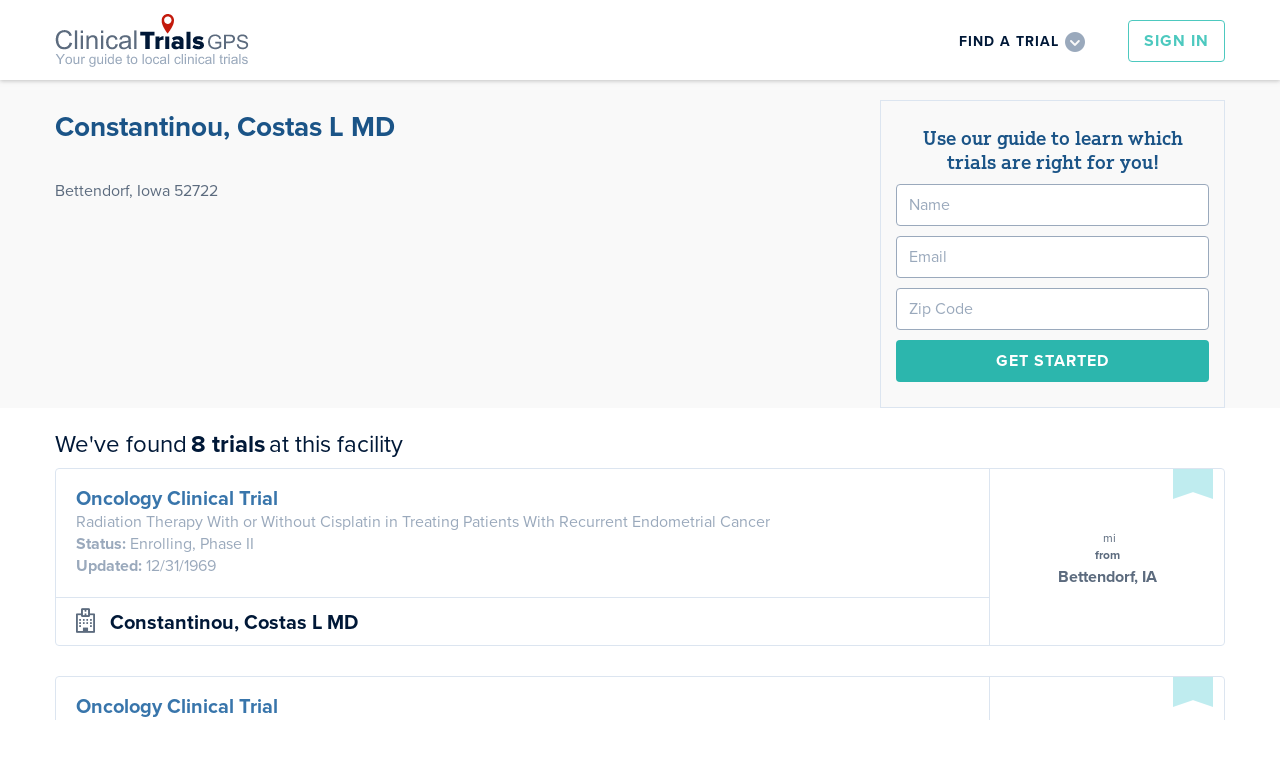

--- FILE ---
content_type: text/html; charset=UTF-8
request_url: https://www.clinicaltrialsgps.com/iowa/bettendorf/constantinou-costas-l-md-uia-investigator/facility-75656/
body_size: 11811
content:
<!DOCTYPE html>
<html>
<head>
  <meta charset="utf-8">
  <title>Constantinou, Costas L MD - Bettendorf, Iowa</title>
  <meta name="viewport" content="width=device-width, initial-scale=1">
  <meta http-equiv="X-UA-Compatible" content="IE=EDGE" />
  <script type="text/javascript" src="https://use.typekit.net/ini2jlz.js"></script>
  <script>try{Typekit.load({ async: true,active:function(){  } });}catch(e){}</script>  
  <meta name='robots' content='index, follow, max-image-preview:large, max-snippet:-1, max-video-preview:-1' />

	<!-- This site is optimized with the Yoast SEO plugin v18.5.1 - https://yoast.com/wordpress/plugins/seo/ -->
	<link rel="canonical" href="https://www.clinicaltrialsgps.com/iowa/bettendorf/constantinou-costas-l-md-uia-investigator/facility-75656/" />
	<script type="application/ld+json" class="yoast-schema-graph">{"@context":"https://schema.org","@graph":[{"@type":"WebSite","@id":"https://www.clinicaltrialsgps.com/#website","url":"https://www.clinicaltrialsgps.com/","name":"Clinical Trials GPS","description":"Your Guide to Local Clinical Trials","potentialAction":[{"@type":"SearchAction","target":{"@type":"EntryPoint","urlTemplate":"https://www.clinicaltrialsgps.com/?s={search_term_string}"},"query-input":"required name=search_term_string"}],"inLanguage":"en-US"},{"@type":"WebPage","@id":"https://www.clinicaltrialsgps.com/facility/#webpage","url":"https://www.clinicaltrialsgps.com/facility/","name":"Facility - Clinical Trials GPS","isPartOf":{"@id":"https://www.clinicaltrialsgps.com/#website"},"datePublished":"2011-02-28T00:48:27+00:00","dateModified":"2011-02-28T00:55:07+00:00","breadcrumb":{"@id":"https://www.clinicaltrialsgps.com/facility/#breadcrumb"},"inLanguage":"en-US","potentialAction":[{"@type":"ReadAction","target":["https://www.clinicaltrialsgps.com/facility/"]}]},{"@type":"BreadcrumbList","@id":"https://www.clinicaltrialsgps.com/facility/#breadcrumb","itemListElement":[{"@type":"ListItem","position":1,"name":"Home","item":"https://www.clinicaltrialsgps.com/"},{"@type":"ListItem","position":2,"name":"Facility"}]}]}</script>
	<!-- / Yoast SEO plugin. -->



<link rel='stylesheet' id='wp-block-library-css'  href='https://www.clinicaltrialsgps.com/wp-includes/css/dist/block-library/style.min.css?ver=3b67ab976407c1ce5b1bb6ef43914f4f' type='text/css' media='all' />
<link rel='stylesheet' id='wc-block-style-css'  href='https://www.clinicaltrialsgps.com/wp-content/plugins/woocommerce/packages/woocommerce-blocks/build/style.css?ver=2.5.11' type='text/css' media='all' />
<link rel='stylesheet' id='woocommerce-layout-css'  href='https://www.clinicaltrialsgps.com/wp-content/plugins/woocommerce/assets/css/woocommerce-layout.css?ver=3.9.2' type='text/css' media='all' />
<link rel='stylesheet' id='woocommerce-smallscreen-css'  href='https://www.clinicaltrialsgps.com/wp-content/plugins/woocommerce/assets/css/woocommerce-smallscreen.css?ver=3.9.2' type='text/css' media='only screen and (max-width: 768px)' />
<link rel='stylesheet' id='woocommerce-general-css'  href='https://www.clinicaltrialsgps.com/wp-content/plugins/woocommerce/assets/css/woocommerce.css?ver=3.9.2' type='text/css' media='all' />
<style id='woocommerce-inline-inline-css' type='text/css'>
.woocommerce form .form-row .required { visibility: visible; }
</style>
<link rel='stylesheet' id='wc-memberships-frontend-css'  href='https://www.clinicaltrialsgps.com/wp-content/plugins/woocommerce-memberships/assets/css/frontend/wc-memberships-frontend.min.css?ver=1.10.0' type='text/css' media='all' />
<link rel='stylesheet' id='normalize-css'  href='https://www.clinicaltrialsgps.com/wp-content/themes/GPS/media/css/normalize.css?ver=1' type='text/css' media='all' />
<link rel='stylesheet' id='webflow-css'  href='https://www.clinicaltrialsgps.com/wp-content/themes/GPS/media/css/webflow.css?ver=1' type='text/css' media='all' />
<link rel='stylesheet' id='gps-webflow-css'  href='https://www.clinicaltrialsgps.com/wp-content/themes/GPS/media/css/clinicaltrialsgps.webflow.css?ver=1' type='text/css' media='all' />
<link rel='stylesheet' id='sweet-alert-css'  href='https://www.clinicaltrialsgps.com/wp-content/themes/GPS/media/js/sweet-alert/sweetalert.css?ver=1' type='text/css' media='all' />
<link rel='stylesheet' id='selectize-css'  href='https://www.clinicaltrialsgps.com/wp-content/themes/GPS/media/js/selectize/css/selectize.css?ver=1' type='text/css' media='all' />
<link rel='stylesheet' id='dropdowns-css'  href='https://www.clinicaltrialsgps.com/wp-content/themes/GPS/media/css/dropdowns.css?ver=1' type='text/css' media='all' />
<link rel='stylesheet' id='range-slider-css'  href='https://www.clinicaltrialsgps.com/wp-content/themes/GPS/media/css/range-slider.css?ver=1' type='text/css' media='all' />
<link rel='stylesheet' id='gps-select-css'  href='https://www.clinicaltrialsgps.com/wp-content/themes/GPS/media/css/gps-select.css?ver=1' type='text/css' media='all' />
<link rel='stylesheet' id='manager-css'  href='https://www.clinicaltrialsgps.com/wp-content/themes/GPS/media/css/Manager.css?ver=1' type='text/css' media='all' />
<link rel='stylesheet' id='alerts-css'  href='https://www.clinicaltrialsgps.com/wp-content/themes/GPS/media/css/Alerts.css?ver=1' type='text/css' media='all' />
<link rel='stylesheet' id='fancybox-css'  href='https://www.clinicaltrialsgps.com/wp-content/themes/GPS/media/js/fancybox/source/jquery.fancybox.css?ver=1' type='text/css' media='all' />
<link rel='stylesheet' id='commerce-css'  href='https://www.clinicaltrialsgps.com/wp-content/themes/GPS/media/css/Commerce.css?ver=1' type='text/css' media='all' />
<link rel='stylesheet' id='gps-css'  href='https://www.clinicaltrialsgps.com/wp-content/themes/GPS/media/css/GPS.css?ver=1.4' type='text/css' media='all' />
<link rel='stylesheet' id='tweaks-css'  href='https://www.clinicaltrialsgps.com/wp-content/themes/GPS/media/css/tweaks.css?ver=1' type='text/css' media='all' />
<link rel='stylesheet' id='font-awesome-css'  href='https://www.clinicaltrialsgps.com/wp-content/themes/GPS/media/css/font-awesome/css/font-awesome.min.css?ver=1' type='text/css' media='all' />
<link rel='stylesheet' id='sv-wc-payment-gateway-payment-form-css'  href='https://www.clinicaltrialsgps.com/wp-content/plugins/woocommerce-gateway-authorize-net-cim/vendor/skyverge/wc-plugin-framework/woocommerce/payment-gateway/assets/css/frontend/sv-wc-payment-gateway-payment-form.min.css?ver=5.1.2' type='text/css' media='all' />
<script type='text/javascript' src='https://www.clinicaltrialsgps.com/wp-includes/js/jquery/jquery.min.js?ver=3.6.0' id='jquery-core-js'></script>
<script type='text/javascript' src='https://www.clinicaltrialsgps.com/wp-includes/js/jquery/jquery-migrate.min.js?ver=3.3.2' id='jquery-migrate-js'></script>
<link rel="https://api.w.org/" href="https://www.clinicaltrialsgps.com/wp-json/" /><link rel="alternate" type="application/json" href="https://www.clinicaltrialsgps.com/wp-json/wp/v2/pages/473" /><link rel="alternate" type="application/json+oembed" href="https://www.clinicaltrialsgps.com/wp-json/oembed/1.0/embed?url=https%3A%2F%2Fwww.clinicaltrialsgps.com%2Ffacility%2F" />
<link rel="alternate" type="text/xml+oembed" href="https://www.clinicaltrialsgps.com/wp-json/oembed/1.0/embed?url=https%3A%2F%2Fwww.clinicaltrialsgps.com%2Ffacility%2F&#038;format=xml" />
<meta name="TagPages" content="1.64"/>
	<noscript><style>.woocommerce-product-gallery{ opacity: 1 !important; }</style></noscript>
	  
  <style>
	html,body{width: 100%;height: 100%;}
    .w-input::-webkit-input-placeholder { /* WebKit browsers */ color:    #9aa9bc;}
    .w-input:-moz-placeholder { /* Mozilla Firefox 4 to 18 */color:    #9aa9bc;opacity: 1;}
    .w-input::-moz-placeholder { /* Mozilla Firefox 19+ */color:    #9aa9bc;opacity: 1;}
    .w-input:-ms-input-placeholder { /* Internet Explorer 10+ */color:    #9aa9bc;}
    @media screen and (min-width: 1200px) { .w-container { max-width: 1170px; } }   
	.fouc{display:none;}
	.js .fouc{display:block;}	
	body{
		min-height: 100vh;		
		display: flex;
		flex-direction: column;
		height: 100%; /* 1, 3 */
	}
	.site-header, .site-footer{flex: none;}
	.site-content {
		-webkit-box-flex: 1;
		-webkit-flex: 1 0 auto;
		-ms-flex: 1 0 auto;
		flex: 1 0 auto; /* 2 */
		width: 100%;
	}

	.site-content::after {
		content: '\00a0'; /* &nbsp; */
		display: block;
		height: 0px;
		visibility: hidden;
	}

	.site-content--full {padding: 0;}
	.site-content--full::after {content: none;}

	footer{		
		-webkit-box-flex: 0;
		-webkit-flex: none;
		-ms-flex: none;
		flex: none;
	}
  </style>
<meta name="generator" content="WP Rocket 3.18.3" data-wpr-features="wpr_desktop" /></head>
<body class="page-template page-template-PAGE-Facility page-template-PAGE-Facility-php page page-id-473 body site theme-GPS woocommerce-no-js">
<header class=site-header>
	<nav id=top-nav class=sticky>
    <div data-collapse="medium" data-animation="default" data-duration="400" data-contain="1" data-doc-height="1" class="w-nav header">
      <div data-rocket-location-hash="3c6614ea9bc5676c48d2862d8f32eb26" class="w-container">
        <a href="/" class="w-nav-brand logo-wrapper"><img src="https://www.clinicaltrialsgps.com/wp-content/themes/GPS/media/img/clinical-trials-gps-logo-v1.svg" class="clinical-trials-gps-logo"></a>
        <nav role="navigation" class="w-nav-menu header-mobile-menu top-right">
							<a href="/login/" class="hidden-desktop w-button header-sign-in-button hover-fill-green w-visible-tiny">Sign In</a>
				<a href="/create-new-account/" class="hidden-desktop w-visible-tiny">Create an Account</a>
				<hr class="hidden-desktop" />
			          <div class="header-find-a-trial-wrapper">
            <div data-delay="0" class="w-dropdown">
              <div data-ix="showhide-find-a-trial-menu" class="w-dropdown-toggle header-find-a-trial-dropdown">
                <div class="dropdown-text">Find a Trial</div>
              </div>
              <nav class="w-dropdown-list hide"></nav>
            </div>
          </div>
          <h3 class="w-hidden-main">Find a Trial</h3>
          <div class="w-hidden-main header-mobile-menu-find-a-trial">
            <div class="mini-search-form">
              <form class="w-clearfix" action="/search-clinical-trials/">
                <input name=zip type="text" placeholder="Zip Code" required="required" class="w-input form-zip-code empty-text-field zip">
                <select name="radius" class="w-select find-a-trial-form-selector">
                  <option value="">Search Radius</option>
					  <option value="5">5</option>
					  <option value="10">10</option>
					  <option value="25">25</option>
					  <option value="50">50</option>
					  <option value="100">100</option>
					  <option value="all">All</option>
                </select>
                <select name=indication[] class="w-select find-a-trial-form-selector">
					<option value="">Select a Condition</option>
					<optgroup label="Common Conditions"><option>Atrial Fibrillation</option><option>Breast Cancer</option><option>Constipation</option><option>Depression</option><option>Dermatology</option><option>Diabetes</option><option>Fibromyalgia</option><option>Healthy Studies</option><option>High Blood Pressure (Hypertension)</option><option>High Cholesterol</option><option>Hot Flash</option><option>Irritable Bowel Syndrome (IBS)</option><option>Migraine Headaches</option><option>Obesity Weight Loss</option><option>Osteoarthritis (OA)</option><option>Pain</option><option>Renal Impairment / Chronic Kidney Disease</option><option>Skin Cancer</option><option>Smoking Cessation</option><option>Vaccines</option></optgroup>
					<optgroup label="Other Conditions"><option>Acne</option><option>ADHD</option><option>Allergy</option><option>ALS</option><option>Alzheimer Disease</option><option>Anemia</option><option>Angina</option><option>Anxiety</option><option>Arthritis</option><option>Asthma</option><option>Athletes Foot</option><option>Autism</option><option>Back Pain</option><option>Benign Prostate Hyperplasia</option><option>Bipolar Disorder</option><option>Bladder Cancer</option><option>Blood Cancer</option><option>Brain Cancer</option><option>Bronchitis</option><option>Cancer</option><option>Cardiology</option><option>Cervical Cancer</option><option>Chronic Obstructive Pulmonary Disease</option><option>Chronic Pain</option><option>Cognitive Studies</option><option>Colitis</option><option>Colorectal Cancer</option><option>Contraception</option><option>Contraception Birth Control</option><option>Contraception Birth Control Patch</option><option>Cosmetic</option><option>Crohns Disease</option><option>Dental</option><option>Diabetic Neuropathy</option><option>Digestive Disease</option><option>Diverticulitis</option><option>Eating Disorder</option><option>Endocrine</option><option>Endometrial Cancer</option><option>Endometriosis</option><option>Epilepsy</option><option>Erectile Dysfunction</option><option>Flu (Influenza)</option><option>Food Studies</option><option>Gastroesophageal Reflux Disease</option><option>Gastroesophageal Reflux Disease </option><option>Gastrointestinal</option><option>Genital Herpes</option><option>Gout</option><option>Hair Loss</option><option>Hematology</option><option>Hemorrhoids</option><option>Hepatitis</option><option>Hepatitis C</option><option>HIV / AIDS</option><option>Hospital</option><option>Infectious Disease</option><option>Infertility</option><option>Influenza</option><option>Influenza Vaccine</option><option>Insomnia Sleep Studies</option><option>Iron Deficiency Anemia</option><option>Kidney Cancer</option><option>Leukemia</option><option>Liver Cancer</option><option>Low Back Pain/Arthritis Pain</option><option>Lung Cancer</option><option>Lupus</option><option>Lymphoma</option><option>Major Depression Disorder (MDD)</option><option>Menses Disorders</option><option>Metabolic</option><option>Multiple Sclerosis</option><option>Nephrology</option><option>Neurology</option><option>Ocular</option><option>Orthopedic</option><option>Osteoporosis</option><option>Other Indications</option><option>Ovarian Cancer</option><option>Overactive Bladder</option><option>Pancreatic Cancer</option><option>Parkinsons Disease</option><option>Peripheral Vascular Disease</option><option>Pneumonia</option><option>Podiatry</option><option>Polycythemia Vera</option><option>Post-Surgical Pain</option><option>Postherpatic Neuralgia</option><option>Postmenopausal Syndrome</option><option>Premature Ejaculation</option><option>Proctitis</option><option>Prostate Cancer</option><option>Psoriasis</option><option>Psychiatric</option><option>Pulmonary</option><option>Restless Leg Syndrome</option><option>Rheumatoid Arthritis</option><option>Rheumatology</option><option>Schizophrenia</option><option>Shingles</option><option>Shingles Vaccine</option><option>Sinusitis</option><option>Skin and Soft Tissue Infections</option><option>Thyroid Cancer</option><option>Tobacco Consumers</option><option>Tobacco Consumers: SNUS, Chew, Dip</option><option>Urinary Tract Infections</option><option>Urology</option><option>Vaginitis</option><option>Women's Studies</option></optgroup>
                </select>
                <input type="submit" value="Search" data-wait="Please wait..." class="w-button form-search">
              </form>
            </div>
          </div>			
							<a href="/login/" class="hidden-mobile w-button header-sign-in-button hover-fill-green">Sign In</a>
			        </nav>
        <div class="w-nav-button header-mobile-menu-button">
          <div class="w-icon-nav-menu"></div>
        </div>
      </div>
    </div>
    <div class="w-hidden-medium w-hidden-small w-hidden-tiny header-find-a-trial-dropdown-list">
      <div class="w-container">
        <div class="mini-search-form">
<form action="/search-clinical-trials/" class="w-clearfix">
	<div class=controls>
		<input name=zip type=text placeholder="Zip Code" required="required" class="zip w-input form-zip-code empty-text-field">
		<div class=gpsselect>
			<select name=radius>
				<option value="">Search Radius</option>
				<option value="5">5</option>
				<option value="10">10</option>
				<option value="15">15</option>
				<option value="20">20</option>
				<option value="25">25</option>
				<option value="30">30</option>
				<option value="50">50</option>
				<option value="100">100</option>
				<option value="500">500</option>
				<option value="all">all</option>
			</select>
		</div>
		<select name=indication[] class='selectize style-3 home condition' placeholder="Select a Condition">
			<option value=''>Select a Condition</option>
			  <optgroup label="Featured Indications">
				<option>Atrial Fibrillation</option><option>Breast Cancer</option><option>Constipation</option><option>Depression</option><option>Dermatology</option><option>Diabetes</option><option>Fibromyalgia</option><option>Healthy Studies</option><option>High Blood Pressure (Hypertension)</option><option>High Cholesterol</option><option>Hot Flash</option><option>Irritable Bowel Syndrome (IBS)</option><option>Migraine Headaches</option><option>Obesity Weight Loss</option><option>Osteoarthritis (OA)</option><option>Pain</option><option>Renal Impairment / Chronic Kidney Disease</option><option>Skin Cancer</option><option>Smoking Cessation</option><option>Vaccines</option>			</optgroup>
			<optgroup label="All Indications">
				<option>Acne</option><option>ADHD</option><option>Allergy</option><option>ALS</option><option>Alzheimer Disease</option><option>Anemia</option><option>Angina</option><option>Anxiety</option><option>Arthritis</option><option>Asthma</option><option>Athletes Foot</option><option>Autism</option><option>Back Pain</option><option>Benign Prostate Hyperplasia</option><option>Bipolar Disorder</option><option>Bladder Cancer</option><option>Blood Cancer</option><option>Brain Cancer</option><option>Bronchitis</option><option>Cancer</option><option>Cardiology</option><option>Cervical Cancer</option><option>Chronic Obstructive Pulmonary Disease</option><option>Chronic Pain</option><option>Cognitive Studies</option><option>Colitis</option><option>Colorectal Cancer</option><option>Contraception</option><option>Contraception Birth Control</option><option>Contraception Birth Control Patch</option><option>Cosmetic</option><option>Crohns Disease</option><option>Dental</option><option>Diabetic Neuropathy</option><option>Digestive Disease</option><option>Diverticulitis</option><option>Eating Disorder</option><option>Endocrine</option><option>Endometrial Cancer</option><option>Endometriosis</option><option>Epilepsy</option><option>Erectile Dysfunction</option><option>Flu (Influenza)</option><option>Food Studies</option><option>Gastroesophageal Reflux Disease</option><option>Gastroesophageal Reflux Disease </option><option>Gastrointestinal</option><option>Genital Herpes</option><option>Gout</option><option>Hair Loss</option><option>Hematology</option><option>Hemorrhoids</option><option>Hepatitis</option><option>Hepatitis C</option><option>HIV / AIDS</option><option>Hospital</option><option>Infectious Disease</option><option>Infertility</option><option>Influenza</option><option>Influenza Vaccine</option><option>Insomnia Sleep Studies</option><option>Iron Deficiency Anemia</option><option>Kidney Cancer</option><option>Leukemia</option><option>Liver Cancer</option><option>Low Back Pain/Arthritis Pain</option><option>Lung Cancer</option><option>Lupus</option><option>Lymphoma</option><option>Major Depression Disorder (MDD)</option><option>Menses Disorders</option><option>Metabolic</option><option>Multiple Sclerosis</option><option>Nephrology</option><option>Neurology</option><option>Ocular</option><option>Orthopedic</option><option>Osteoporosis</option><option>Other Indications</option><option>Ovarian Cancer</option><option>Overactive Bladder</option><option>Pancreatic Cancer</option><option>Parkinsons Disease</option><option>Peripheral Vascular Disease</option><option>Pneumonia</option><option>Podiatry</option><option>Polycythemia Vera</option><option>Post-Surgical Pain</option><option>Postherpatic Neuralgia</option><option>Postmenopausal Syndrome</option><option>Premature Ejaculation</option><option>Proctitis</option><option>Prostate Cancer</option><option>Psoriasis</option><option>Psychiatric</option><option>Pulmonary</option><option>Restless Leg Syndrome</option><option>Rheumatoid Arthritis</option><option>Rheumatology</option><option>Schizophrenia</option><option>Shingles</option><option>Shingles Vaccine</option><option>Sinusitis</option><option>Skin and Soft Tissue Infections</option><option>Thyroid Cancer</option><option>Tobacco Consumers</option><option>Tobacco Consumers: SNUS, Chew, Dip</option><option>Urinary Tract Infections</option><option>Urology</option><option>Vaginitis</option><option>Women's Studies</option>			</optgroup>
		</select>
		<input type="submit" value="Search" data-wait="Please wait..." class="w-button form-search footer-button">
	</div>
</form>
</div>      </div>
    </div></nav>
  </header>
				<main data-rocket-location-hash="b485d17c8f991fd6dc0793e6a516ee8b" class="facility site-content">
<div data-rocket-location-hash="3131ce59daa4551a96b6eea665849892" class="info-wrapper">
    <div class="w-container">
      <div class="w-row">
        <div class="w-col w-col-6 general-info">
							<div class="name">Constantinou, Costas L MD</div>
				
				<div class="address">
										<br>Bettendorf, Iowa 52722					<!-- <b>Locality</b>  -->
					<br/>														</div>
          <div class="logo">
			          </div>
		  							<!-- <a href="/pricing/">Claim this Site</a> -->
					  		  
        </div>
        <div class="w-col w-col-6 map-wrapper">
							<div class=form_stacked>
					<div class="mini-search-form">
<form class="reg_short">
	<h2>Use our guide to learn which <span></span> trials are right for you!</h2>
	<input name="name" type="text" placeholder="Name" required="required" class="w-input empty-text-field"></input>
	<input name="email" type="text" placeholder="Email" data-rule-email=true required="required" class="w-input empty-text-field"></input>
	<input name="zip" type="text" placeholder="Zip Code" required="required" class="zip w-input form-zip-code empty-text-field"></input>
	<input type="submit" value="Get Started" class="w-button form-search footer-button">
</form>
</div>				</div>
			        </div>
      </div>
    </div>
</div><div data-rocket-location-hash="a2527607bdc836feb2fdd2b02bf47f3d" class="w-container container">
	    
    
    <div data-rocket-location-hash="9e2ed389902ff8659d03ecc8a5cd8a10" class="list-results-heading">
      <div class="list-results-wrapper">
        <div class="list-heading">We've found</div>
        <div class="list-heading bold">8 trials</div>
        <div class="list-heading">at this facility</div>
      </div>
      <div class="list-sort-wrapper">
        <form class="w-clearfix">
          <select class="selectize style-2 no-search">
            <option>Sort by Distance</option>
            <option>Sort by Newest</option>
            <option>Sort by Alpha</option>
          </select>
        </form>
      </div>
    </div>
    <div data-rocket-location-hash="6ac0cdb661b1ffd0a32db5409f6155a2" class="trial-listings-wrapper">
		<div class="trial_6292_75656 listing trial B listing-level-5" data-status="Recruiting" data-lat="41.5259" data-lng="-90.4956">
  <div class="listing-top">	
	<a class=listing-title href="/search-clinical-trials/trial-6292/?Location=75656">Oncology Clinical Trial</a>
	<div class="listing-full-title">Radiation Therapy With or Without Cisplatin in Treating Patients With Recurrent Endometrial Cancer</div>
		<b>Status:</b> Enrolling,
							Phase
													 II			
				
		
	<br/>	
			<b class=test>Updated:</b>&nbsp;12/31/1969	
	  </div>
  <div class="listing-bottom">
    <div class="trial-listing-site-title">
		<i class='fa fa-hospital-o'></i> <a href="/iowa/bettendorf/constantinou-costas-l-md/facility-75656/">Constantinou, Costas L MD</a>
	</div>
	  </div>
  <div class="listing-right">
    <a href="#" class="w-inline-block bookmark-listing  " data-location_id=75656 data-trial_id=6292></a>
    <div class="listing-distance-wrapper">
      <div class="listing-distance">        
							<div class="trial-listing-distance-number distance">
									</div>
					
        <div class="trail-listing-distance-unit">mi</div>
        <div class="trial-listing-distance-from">from <span class=my-zip></span></div>
        <div class="trial-listing-distance-city">Bettendorf, IA</div>
      </div>
    </div>
  </div>
  <div class="w-hidden-medium w-hidden-small w-hidden-tiny trial-listing-bookmark-tooltip">
			<div class="trial-listing-bookmark-tooltip-txt">Click here to add this to my saved trials</div>
	    
	<img width="30" src="https://www.clinicaltrialsgps.com/wp-content/themes/GPS/media//img/tooltip-arrow.png" class="trial-listing-bookmark-tooltip-arrow">
  </div>
</div><div class="trial_56162_75656 listing trial B listing-level-5" data-status="Recruiting" data-lat="41.5259" data-lng="-90.4956">
  <div class="listing-top">	
	<a class=listing-title href="/search-clinical-trials/trial-56162/?Location=75656">Oncology Clinical Trial</a>
	<div class="listing-full-title">S1505: Combination Chemotherapy or Gemcitabine Hydrochloride and Paclitaxel Albumin-Stabilized Nanoparticle Formulation Before Surgery in Treating Patients With Pancreatic Cancer That Can Be Removed by Surgery</div>
		<b>Status:</b> Enrolling,
							Phase
													 II			
				
		
	<br/>	
			<b class=test>Updated:</b>&nbsp;4/9/2018	
	  </div>
  <div class="listing-bottom">
    <div class="trial-listing-site-title">
		<i class='fa fa-hospital-o'></i> <a href="/iowa/bettendorf/constantinou-costas-l-md/facility-75656/">Constantinou, Costas L MD</a>
	</div>
	  </div>
  <div class="listing-right">
    <a href="#" class="w-inline-block bookmark-listing  " data-location_id=75656 data-trial_id=56162></a>
    <div class="listing-distance-wrapper">
      <div class="listing-distance">        
							<div class="trial-listing-distance-number distance">
									</div>
					
        <div class="trail-listing-distance-unit">mi</div>
        <div class="trial-listing-distance-from">from <span class=my-zip></span></div>
        <div class="trial-listing-distance-city">Bettendorf, IA</div>
      </div>
    </div>
  </div>
  <div class="w-hidden-medium w-hidden-small w-hidden-tiny trial-listing-bookmark-tooltip">
			<div class="trial-listing-bookmark-tooltip-txt">Click here to add this to my saved trials</div>
	    
	<img width="30" src="https://www.clinicaltrialsgps.com/wp-content/themes/GPS/media//img/tooltip-arrow.png" class="trial-listing-bookmark-tooltip-arrow">
  </div>
</div><div class="trial_43730_75656 listing trial B listing-level-5" data-status="Recruiting" data-lat="41.5259" data-lng="-90.4956">
  <div class="listing-top">	
	<a class=listing-title href="/search-clinical-trials/trial-43730/?Location=75656">Breast Cancer Clinical Trial</a>
	<div class="listing-full-title">S1207 Hormone Therapy With or Without Everolimus in Treating Patients With Breast Cancer</div>
		<b>Status:</b> Enrolling,
							Phase
													 III			
				
		
	<br/>	
			<b class=test>Updated:</b>&nbsp;12/31/1969	
	  </div>
  <div class="listing-bottom">
    <div class="trial-listing-site-title">
		<i class='fa fa-hospital-o'></i> <a href="/iowa/bettendorf/constantinou-costas-l-md/facility-75656/">Constantinou, Costas L MD</a>
	</div>
	  </div>
  <div class="listing-right">
    <a href="#" class="w-inline-block bookmark-listing  " data-location_id=75656 data-trial_id=43730></a>
    <div class="listing-distance-wrapper">
      <div class="listing-distance">        
							<div class="trial-listing-distance-number distance">
									</div>
					
        <div class="trail-listing-distance-unit">mi</div>
        <div class="trial-listing-distance-from">from <span class=my-zip></span></div>
        <div class="trial-listing-distance-city">Bettendorf, IA</div>
      </div>
    </div>
  </div>
  <div class="w-hidden-medium w-hidden-small w-hidden-tiny trial-listing-bookmark-tooltip">
			<div class="trial-listing-bookmark-tooltip-txt">Click here to add this to my saved trials</div>
	    
	<img width="30" src="https://www.clinicaltrialsgps.com/wp-content/themes/GPS/media//img/tooltip-arrow.png" class="trial-listing-bookmark-tooltip-arrow">
  </div>
</div><div class="trial_53674_75656 listing trial B listing-level-5" data-status="Recruiting" data-lat="41.5259" data-lng="-90.4956">
  <div class="listing-top">	
	<a class=listing-title href="/search-clinical-trials/trial-53674/?Location=75656">Oncology Clinical Trial</a>
	<div class="listing-full-title">Platinum Based Chemotherapy or Capecitabine in Treating Patients With Residual Triple-Negative Basal-Like Breast Cancer Following Neoadjuvant Chemotherapy</div>
		<b>Status:</b> Enrolling,
							Phase
													 III			
				
		
	<br/>	
			<b class=test>Updated:</b>&nbsp;12/31/1969	
	  </div>
  <div class="listing-bottom">
    <div class="trial-listing-site-title">
		<i class='fa fa-hospital-o'></i> <a href="/iowa/bettendorf/constantinou-costas-l-md/facility-75656/">Constantinou, Costas L MD</a>
	</div>
	  </div>
  <div class="listing-right">
    <a href="#" class="w-inline-block bookmark-listing  " data-location_id=75656 data-trial_id=53674></a>
    <div class="listing-distance-wrapper">
      <div class="listing-distance">        
							<div class="trial-listing-distance-number distance">
									</div>
					
        <div class="trail-listing-distance-unit">mi</div>
        <div class="trial-listing-distance-from">from <span class=my-zip></span></div>
        <div class="trial-listing-distance-city">Bettendorf, IA</div>
      </div>
    </div>
  </div>
  <div class="w-hidden-medium w-hidden-small w-hidden-tiny trial-listing-bookmark-tooltip">
			<div class="trial-listing-bookmark-tooltip-txt">Click here to add this to my saved trials</div>
	    
	<img width="30" src="https://www.clinicaltrialsgps.com/wp-content/themes/GPS/media//img/tooltip-arrow.png" class="trial-listing-bookmark-tooltip-arrow">
  </div>
</div><div class="trial_38910_75656 listing trial B listing-level-5" data-status="Recruiting" data-lat="41.5259" data-lng="-90.4956">
  <div class="listing-top">	
	<a class=listing-title href="/search-clinical-trials/trial-38910/?Location=75656">Plasma Cell Myeloma Clinical Trial</a>
	<div class="listing-full-title">Bortezomib or Carfilzomib With Lenalidomide and Dexamethasone in Treating Patients With Newly Diagnosed Multiple Myeloma</div>
		<b>Status:</b> Enrolling,
							Phase
													 III			
				
		
	<br/>	
			<b class=test>Updated:</b>&nbsp;12/31/1969	
	  </div>
  <div class="listing-bottom">
    <div class="trial-listing-site-title">
		<i class='fa fa-hospital-o'></i> <a href="/iowa/bettendorf/constantinou-costas-l-md/facility-75656/">Constantinou, Costas L MD</a>
	</div>
	  </div>
  <div class="listing-right">
    <a href="#" class="w-inline-block bookmark-listing  " data-location_id=75656 data-trial_id=38910></a>
    <div class="listing-distance-wrapper">
      <div class="listing-distance">        
							<div class="trial-listing-distance-number distance">
									</div>
					
        <div class="trail-listing-distance-unit">mi</div>
        <div class="trial-listing-distance-from">from <span class=my-zip></span></div>
        <div class="trial-listing-distance-city">Bettendorf, IA</div>
      </div>
    </div>
  </div>
  <div class="w-hidden-medium w-hidden-small w-hidden-tiny trial-listing-bookmark-tooltip">
			<div class="trial-listing-bookmark-tooltip-txt">Click here to add this to my saved trials</div>
	    
	<img width="30" src="https://www.clinicaltrialsgps.com/wp-content/themes/GPS/media//img/tooltip-arrow.png" class="trial-listing-bookmark-tooltip-arrow">
  </div>
</div><div class="trial_48638_75656 listing trial B listing-level-5" data-status="Recruiting" data-lat="41.5259" data-lng="-90.4956">
  <div class="listing-top">	
	<a class=listing-title href="/search-clinical-trials/trial-48638/?Location=75656">Acute Oral Mucositis Pain Clinical Trial</a>
	<div class="listing-full-title">Doxepin and a Topical Rinse in the Treatment of Acute Oral Mucositis Pain in Patients Receiving Radiotherapy With or Without Chemotherapy</div>
		<b>Status:</b> Enrolling,
							Phase
													 III			
				
		
	<br/>	
			<b class=test>Updated:</b>&nbsp;8/4/2015	
	  </div>
  <div class="listing-bottom">
    <div class="trial-listing-site-title">
		<i class='fa fa-hospital-o'></i> <a href="/iowa/bettendorf/constantinou-costas-l-md/facility-75656/">Constantinou, Costas L MD</a>
	</div>
	  </div>
  <div class="listing-right">
    <a href="#" class="w-inline-block bookmark-listing  " data-location_id=75656 data-trial_id=48638></a>
    <div class="listing-distance-wrapper">
      <div class="listing-distance">        
							<div class="trial-listing-distance-number distance">
									</div>
					
        <div class="trail-listing-distance-unit">mi</div>
        <div class="trial-listing-distance-from">from <span class=my-zip></span></div>
        <div class="trial-listing-distance-city">Bettendorf, IA</div>
      </div>
    </div>
  </div>
  <div class="w-hidden-medium w-hidden-small w-hidden-tiny trial-listing-bookmark-tooltip">
			<div class="trial-listing-bookmark-tooltip-txt">Click here to add this to my saved trials</div>
	    
	<img width="30" src="https://www.clinicaltrialsgps.com/wp-content/themes/GPS/media//img/tooltip-arrow.png" class="trial-listing-bookmark-tooltip-arrow">
  </div>
</div><div class="trial_9272_75656 listing trial B listing-level-5" data-status="Recruiting" data-lat="41.5259" data-lng="-90.4956">
  <div class="listing-top">	
	<a class=listing-title href="/search-clinical-trials/trial-9272/?Location=75656">Lung Cancer Clinical Trial</a>
	<div class="listing-full-title">Radiation Therapy Regimens in Treating Patients With Limited-Stage Small Cell Lung Cancer Receiving Cisplatin and Etoposide</div>
		<b>Status:</b> Enrolling,
							Phase
													 III			
				
		
	<br/>	
			<b class=test>Updated:</b>&nbsp;12/31/1969	
	  </div>
  <div class="listing-bottom">
    <div class="trial-listing-site-title">
		<i class='fa fa-hospital-o'></i> <a href="/iowa/bettendorf/constantinou-costas-l-md/facility-75656/">Constantinou, Costas L MD</a>
	</div>
	  </div>
  <div class="listing-right">
    <a href="#" class="w-inline-block bookmark-listing  " data-location_id=75656 data-trial_id=9272></a>
    <div class="listing-distance-wrapper">
      <div class="listing-distance">        
							<div class="trial-listing-distance-number distance">
									</div>
					
        <div class="trail-listing-distance-unit">mi</div>
        <div class="trial-listing-distance-from">from <span class=my-zip></span></div>
        <div class="trial-listing-distance-city">Bettendorf, IA</div>
      </div>
    </div>
  </div>
  <div class="w-hidden-medium w-hidden-small w-hidden-tiny trial-listing-bookmark-tooltip">
			<div class="trial-listing-bookmark-tooltip-txt">Click here to add this to my saved trials</div>
	    
	<img width="30" src="https://www.clinicaltrialsgps.com/wp-content/themes/GPS/media//img/tooltip-arrow.png" class="trial-listing-bookmark-tooltip-arrow">
  </div>
</div><div class="trial_54524_75656 listing trial B listing-level-5" data-status="Recruiting" data-lat="41.5259" data-lng="-90.4956">
  <div class="listing-top">	
	<a class=listing-title href="/search-clinical-trials/trial-54524/?Location=75656">Oncology Clinical Trial</a>
	<div class="listing-full-title">Doxorubicin Hydrochloride and Cyclophosphamide Followed by Paclitaxel With or Without Carboplatin in Treating Patients With Triple-Negative Breast Cancer</div>
		<b>Status:</b> Enrolling,
							Phase
													 III			
				
		
	<br/>	
			<b class=test>Updated:</b>&nbsp;4/7/2016	
	  </div>
  <div class="listing-bottom">
    <div class="trial-listing-site-title">
		<i class='fa fa-hospital-o'></i> <a href="/iowa/bettendorf/constantinou-costas-l-md/facility-75656/">Constantinou, Costas L MD</a>
	</div>
	  </div>
  <div class="listing-right">
    <a href="#" class="w-inline-block bookmark-listing  " data-location_id=75656 data-trial_id=54524></a>
    <div class="listing-distance-wrapper">
      <div class="listing-distance">        
							<div class="trial-listing-distance-number distance">
									</div>
					
        <div class="trail-listing-distance-unit">mi</div>
        <div class="trial-listing-distance-from">from <span class=my-zip></span></div>
        <div class="trial-listing-distance-city">Bettendorf, IA</div>
      </div>
    </div>
  </div>
  <div class="w-hidden-medium w-hidden-small w-hidden-tiny trial-listing-bookmark-tooltip">
			<div class="trial-listing-bookmark-tooltip-txt">Click here to add this to my saved trials</div>
	    
	<img width="30" src="https://www.clinicaltrialsgps.com/wp-content/themes/GPS/media//img/tooltip-arrow.png" class="trial-listing-bookmark-tooltip-arrow">
  </div>
</div>	
		<div id=pagination_holder>
					</div>
    </div>
  </div>
</main>
<footer class='site-footer'>
			<div class="w-section prefooter reg">
			<div class="w-container">  
				<div class="mini-search-form">
<form class="reg_short">
	<h2>Use our guide to learn which <span></span> trials are right for you!</h2>
	<input name="name" type="text" placeholder="Name" required="required" class="w-input empty-text-field"></input>
	<input name="email" type="text" placeholder="Email" data-rule-email=true required="required" class="w-input empty-text-field"></input>
	<input name="zip" type="text" placeholder="Zip Code" required="required" class="zip w-input form-zip-code empty-text-field"></input>
	<input type="submit" value="Get Started" class="w-button form-search footer-button">
</form>
</div>			</div>
		</div>
		<div class="w-section footer">
    <div class="w-container w-hidden-tiny">
      <div class="w-row">
        <div class="w-col w-col-6">
          <h4 class=text-blue-1>Browse clinical trials by state</h4>
          <div data-delay="0" class="w-dropdown w-hidden-main w-hidden-medium footer-state-mobile-dropdown">
            <div class="w-dropdown-toggle footer-mobile-select">
              <div>Select a state</div>
              <div class="w-icon-dropdown-toggle"></div>
            </div>
            <nav class="w-dropdown-list footer-mobile-select-dropdown-list">
              <ul class="footer-links-state">
									<li><a href="/alabama/" class="footer-links-link">Alabama</a></li>
									<li><a href="/alaska/" class="footer-links-link">Alaska</a></li>
									<li><a href="/arizona/" class="footer-links-link">Arizona</a></li>
									<li><a href="/arkansas/" class="footer-links-link">Arkansas</a></li>
									<li><a href="/california/" class="footer-links-link">California</a></li>
									<li><a href="/colorado/" class="footer-links-link">Colorado</a></li>
									<li><a href="/connecticut/" class="footer-links-link">Connecticut</a></li>
									<li><a href="/delaware/" class="footer-links-link">Delaware</a></li>
									<li><a href="/washington-dc/" class="footer-links-link">Washington DC</a></li>
									<li><a href="/florida/" class="footer-links-link">Florida</a></li>
									<li><a href="/georgia/" class="footer-links-link">Georgia</a></li>
									<li><a href="/hawaii/" class="footer-links-link">Hawaii</a></li>
									<li><a href="/idaho/" class="footer-links-link">Idaho</a></li>
									<li><a href="/illinois/" class="footer-links-link">Illinois</a></li>
									<li><a href="/indiana/" class="footer-links-link">Indiana</a></li>
									<li><a href="/iowa/" class="footer-links-link">Iowa</a></li>
									<li><a href="/kansas/" class="footer-links-link">Kansas</a></li>
									<li><a href="/kentucky/" class="footer-links-link">Kentucky</a></li>
									<li><a href="/louisiana/" class="footer-links-link">Louisiana</a></li>
									<li><a href="/maine/" class="footer-links-link">Maine</a></li>
									<li><a href="/maryland/" class="footer-links-link">Maryland</a></li>
									<li><a href="/massachusetts/" class="footer-links-link">Massachusetts</a></li>
									<li><a href="/michigan/" class="footer-links-link">Michigan</a></li>
									<li><a href="/minnesota/" class="footer-links-link">Minnesota</a></li>
									<li><a href="/mississippi/" class="footer-links-link">Mississippi</a></li>
									<li><a href="/missouri/" class="footer-links-link">Missouri</a></li>
									<li><a href="/montana/" class="footer-links-link">Montana</a></li>
									<li><a href="/nebraska/" class="footer-links-link">Nebraska</a></li>
									<li><a href="/nevada/" class="footer-links-link">Nevada</a></li>
									<li><a href="/new-hampshire/" class="footer-links-link">New Hampshire</a></li>
									<li><a href="/new-jersey/" class="footer-links-link">New Jersey</a></li>
									<li><a href="/new-mexico/" class="footer-links-link">New Mexico</a></li>
									<li><a href="/new-york/" class="footer-links-link">New York</a></li>
									<li><a href="/north-carolina/" class="footer-links-link">North Carolina</a></li>
									<li><a href="/north-dakota/" class="footer-links-link">North Dakota</a></li>
									<li><a href="/ohio/" class="footer-links-link">Ohio</a></li>
									<li><a href="/oklahoma/" class="footer-links-link">Oklahoma</a></li>
									<li><a href="/oregon/" class="footer-links-link">Oregon</a></li>
									<li><a href="/pennsylvania/" class="footer-links-link">Pennsylvania</a></li>
									<li><a href="/rhode-island/" class="footer-links-link">Rhode Island</a></li>
									<li><a href="/south-carolina/" class="footer-links-link">South Carolina</a></li>
									<li><a href="/south-dakota/" class="footer-links-link">South Dakota</a></li>
									<li><a href="/tennessee/" class="footer-links-link">Tennessee</a></li>
									<li><a href="/texas/" class="footer-links-link">Texas</a></li>
									<li><a href="/utah/" class="footer-links-link">Utah</a></li>
									<li><a href="/vermont/" class="footer-links-link">Vermont</a></li>
									<li><a href="/virginia/" class="footer-links-link">Virginia</a></li>
									<li><a href="/washington/" class="footer-links-link">Washington</a></li>
									<li><a href="/west-virginia/" class="footer-links-link">West Virginia</a></li>
									<li><a href="/wisconsin/" class="footer-links-link">Wisconsin</a></li>
									<li><a href="/wyoming/" class="footer-links-link">Wyoming</a></li>
				                
              </ul>
            </nav>
          </div>
          <ul class="w-hidden-small w-hidden-tiny footer-links-state">
								<li><a href="/alabama/" class="footer-links-link">Alabama</a></li>
								<li><a href="/alaska/" class="footer-links-link">Alaska</a></li>
								<li><a href="/arizona/" class="footer-links-link">Arizona</a></li>
								<li><a href="/arkansas/" class="footer-links-link">Arkansas</a></li>
								<li><a href="/california/" class="footer-links-link">California</a></li>
								<li><a href="/colorado/" class="footer-links-link">Colorado</a></li>
								<li><a href="/connecticut/" class="footer-links-link">Connecticut</a></li>
								<li><a href="/delaware/" class="footer-links-link">Delaware</a></li>
								<li><a href="/washington-dc/" class="footer-links-link">Washington DC</a></li>
								<li><a href="/florida/" class="footer-links-link">Florida</a></li>
								<li><a href="/georgia/" class="footer-links-link">Georgia</a></li>
								<li><a href="/hawaii/" class="footer-links-link">Hawaii</a></li>
								<li><a href="/idaho/" class="footer-links-link">Idaho</a></li>
								<li><a href="/illinois/" class="footer-links-link">Illinois</a></li>
								<li><a href="/indiana/" class="footer-links-link">Indiana</a></li>
								<li><a href="/iowa/" class="footer-links-link">Iowa</a></li>
								<li><a href="/kansas/" class="footer-links-link">Kansas</a></li>
								<li><a href="/kentucky/" class="footer-links-link">Kentucky</a></li>
								<li><a href="/louisiana/" class="footer-links-link">Louisiana</a></li>
								<li><a href="/maine/" class="footer-links-link">Maine</a></li>
								<li><a href="/maryland/" class="footer-links-link">Maryland</a></li>
								<li><a href="/massachusetts/" class="footer-links-link">Massachusetts</a></li>
								<li><a href="/michigan/" class="footer-links-link">Michigan</a></li>
								<li><a href="/minnesota/" class="footer-links-link">Minnesota</a></li>
								<li><a href="/mississippi/" class="footer-links-link">Mississippi</a></li>
								<li><a href="/missouri/" class="footer-links-link">Missouri</a></li>
								<li><a href="/montana/" class="footer-links-link">Montana</a></li>
								<li><a href="/nebraska/" class="footer-links-link">Nebraska</a></li>
								<li><a href="/nevada/" class="footer-links-link">Nevada</a></li>
								<li><a href="/new-hampshire/" class="footer-links-link">New Hampshire</a></li>
								<li><a href="/new-jersey/" class="footer-links-link">New Jersey</a></li>
								<li><a href="/new-mexico/" class="footer-links-link">New Mexico</a></li>
								<li><a href="/new-york/" class="footer-links-link">New York</a></li>
								<li><a href="/north-carolina/" class="footer-links-link">North Carolina</a></li>
								<li><a href="/north-dakota/" class="footer-links-link">North Dakota</a></li>
								<li><a href="/ohio/" class="footer-links-link">Ohio</a></li>
								<li><a href="/oklahoma/" class="footer-links-link">Oklahoma</a></li>
								<li><a href="/oregon/" class="footer-links-link">Oregon</a></li>
								<li><a href="/pennsylvania/" class="footer-links-link">Pennsylvania</a></li>
								<li><a href="/rhode-island/" class="footer-links-link">Rhode Island</a></li>
								<li><a href="/south-carolina/" class="footer-links-link">South Carolina</a></li>
								<li><a href="/south-dakota/" class="footer-links-link">South Dakota</a></li>
								<li><a href="/tennessee/" class="footer-links-link">Tennessee</a></li>
								<li><a href="/texas/" class="footer-links-link">Texas</a></li>
								<li><a href="/utah/" class="footer-links-link">Utah</a></li>
								<li><a href="/vermont/" class="footer-links-link">Vermont</a></li>
								<li><a href="/virginia/" class="footer-links-link">Virginia</a></li>
								<li><a href="/washington/" class="footer-links-link">Washington</a></li>
								<li><a href="/west-virginia/" class="footer-links-link">West Virginia</a></li>
								<li><a href="/wisconsin/" class="footer-links-link">Wisconsin</a></li>
								<li><a href="/wyoming/" class="footer-links-link">Wyoming</a></li>
			                 
          </ul>
        </div>
        <div class="w-col w-col-6">
		          <h4 class=text-blue-1>Common conditions</h4>
          <div data-delay="0" class="w-dropdown w-hidden-main w-hidden-medium footer-state-mobile-dropdown">
            <div class="w-dropdown-toggle footer-mobile-select">
              <div>Select a condition</div>
              <div class="w-icon-dropdown-toggle"></div>
            </div>
            <nav class="w-dropdown-list footer-mobile-select-dropdown-list">				
              <ul class="footer-links-condition">
									
					<li><a href="/clinical-trials-indications/atrial-fibrillation/" class="footer-links-link">Atrial Fibrillation</a></li>
									
					<li><a href="/clinical-trials-indications/breast-cancer/" class="footer-links-link">Breast Cancer</a></li>
									
					<li><a href="/clinical-trials-indications/constipation/" class="footer-links-link">Constipation</a></li>
									
					<li><a href="/clinical-trials-indications/depression/" class="footer-links-link">Depression</a></li>
									
					<li><a href="/clinical-trials-indications/dermatology/" class="footer-links-link">Dermatology</a></li>
									
					<li><a href="/clinical-trials-indications/diabetes/" class="footer-links-link">Diabetes</a></li>
									
					<li><a href="/clinical-trials-indications/fibromyalgia/" class="footer-links-link">Fibromyalgia</a></li>
									
					<li><a href="/clinical-trials-indications/healthy-studies/" class="footer-links-link">Healthy Studies</a></li>
									
					<li><a href="/clinical-trials-indications/high-blood-pressure-hypertension/" class="footer-links-link">High Blood Pressure (Hypertension)</a></li>
									
					<li><a href="/clinical-trials-indications/high-cholesterol/" class="footer-links-link">High Cholesterol</a></li>
									
					<li><a href="/clinical-trials-indications/hot-flash/" class="footer-links-link">Hot Flash</a></li>
									
					<li><a href="/clinical-trials-indications/irritable-bowel-syndrome-ibs/" class="footer-links-link">Irritable Bowel Syndrome (IBS)</a></li>
									
					<li><a href="/clinical-trials-indications/migraine-headaches/" class="footer-links-link">Migraine Headaches</a></li>
									
					<li><a href="/clinical-trials-indications/obesity-weight-loss/" class="footer-links-link">Obesity Weight Loss</a></li>
									
					<li><a href="/clinical-trials-indications/osteoarthritis-oa/" class="footer-links-link">Osteoarthritis (OA)</a></li>
									
					<li><a href="/clinical-trials-indications/pain/" class="footer-links-link">Pain</a></li>
									
					<li><a href="/clinical-trials-indications/renal-impairment-chronic-kidney-disease/" class="footer-links-link">Renal Impairment / Chronic Kidney Disease</a></li>
									
					<li><a href="/clinical-trials-indications/skin-cancer/" class="footer-links-link">Skin Cancer</a></li>
									
					<li><a href="/clinical-trials-indications/smoking-cessation/" class="footer-links-link">Smoking Cessation</a></li>
									
					<li><a href="/clinical-trials-indications/vaccines/" class="footer-links-link">Vaccines</a></li>
				 
			  </ul>
            </nav>			
          </div>
          <ul class="w-hidden-small w-hidden-tiny footer-links-condition">			 								 
             					
				<li><a href="/clinical-trials-indications/atrial-fibrillation/" class="footer-links-link">Atrial Fibrillation</a></li>
								
				<li><a href="/clinical-trials-indications/breast-cancer/" class="footer-links-link">Breast Cancer</a></li>
								
				<li><a href="/clinical-trials-indications/constipation/" class="footer-links-link">Constipation</a></li>
								
				<li><a href="/clinical-trials-indications/depression/" class="footer-links-link">Depression</a></li>
								
				<li><a href="/clinical-trials-indications/dermatology/" class="footer-links-link">Dermatology</a></li>
								
				<li><a href="/clinical-trials-indications/diabetes/" class="footer-links-link">Diabetes</a></li>
								
				<li><a href="/clinical-trials-indications/fibromyalgia/" class="footer-links-link">Fibromyalgia</a></li>
								
				<li><a href="/clinical-trials-indications/healthy-studies/" class="footer-links-link">Healthy Studies</a></li>
								
				<li><a href="/clinical-trials-indications/high-blood-pressure-hypertension/" class="footer-links-link">High Blood Pressure (Hypertension)</a></li>
								
				<li><a href="/clinical-trials-indications/high-cholesterol/" class="footer-links-link">High Cholesterol</a></li>
								
				<li><a href="/clinical-trials-indications/hot-flash/" class="footer-links-link">Hot Flash</a></li>
								
				<li><a href="/clinical-trials-indications/irritable-bowel-syndrome-ibs/" class="footer-links-link">Irritable Bowel Syndrome (IBS)</a></li>
								
				<li><a href="/clinical-trials-indications/migraine-headaches/" class="footer-links-link">Migraine Headaches</a></li>
								
				<li><a href="/clinical-trials-indications/obesity-weight-loss/" class="footer-links-link">Obesity Weight Loss</a></li>
								
				<li><a href="/clinical-trials-indications/osteoarthritis-oa/" class="footer-links-link">Osteoarthritis (OA)</a></li>
								
				<li><a href="/clinical-trials-indications/pain/" class="footer-links-link">Pain</a></li>
								
				<li><a href="/clinical-trials-indications/renal-impairment-chronic-kidney-disease/" class="footer-links-link">Renal Impairment / Chronic Kidney Disease</a></li>
								
				<li><a href="/clinical-trials-indications/skin-cancer/" class="footer-links-link">Skin Cancer</a></li>
								
				<li><a href="/clinical-trials-indications/smoking-cessation/" class="footer-links-link">Smoking Cessation</a></li>
								
				<li><a href="/clinical-trials-indications/vaccines/" class="footer-links-link">Vaccines</a></li>
			 
          </ul>
		  <a href="/clinical-trials-indications/" class="w-hidden-small w-hidden-tiny footer-conditions-link">View all conditions</a>
        </div>
      </div>
    </div>
    <div class="w-container footer-bottom">
		<a href="/about-us/" class="footer-bottom-links">About Us</a>
		<a href="/contact-us/" class="footer-bottom-links">Contact Us</a>
		<a href="/news/" class="footer-bottom-links">Blog</a>		
		<a href="/privacy-policy/" class="footer-bottom-links">Privacy Policy</a>
		<a href="/terms-of-service/" class="footer-bottom-links">Terms of Service</a>
		<a href="/sitemap/" class="footer-bottom-links">Sitemap</a>
		<a href="/research-sites/" class="for-sites footer-bottom-links">For Sites</a>
		<div class="footer-bottom-copyright">© 2026 Clinical Trials GPS. All rights Reserved</div>
    </div>
	</div>
  </footer>
			<div id=login-modal class="modal-wrapper">
    <div data-rocket-location-hash="854b1ad8933405a73336adfd061d211b" class="log-in-dialog">		
		<!-- 
		<a href="#" class="select-condition-dialog-close close">Close</a>
		-->
      <div data-rocket-location-hash="1f746c5e436028411426520ca2f64a61" class="heading h1-sans h1-modal center">You must be signed in to access this feature. Please sign in or create an account.</div>
      <div data-rocket-location-hash="01017742b46964642d19ee6239ca4d0c" class="sign-in-window">
        <div>
          <form method=post action="/login/"> 
			<input type=hidden name=action value=gps_login>
            <input type="text" placeholder="Your email address" name="login" required="required" class="w-input sign-in-form-field">
            <input type="password" placeholder="Enter your email address" name="password" required="required" class="w-input sign-in-form-field">
            <input type="submit" value="Sign in" class="w-button sign-in-form-button">
          </form>          
        </div>
		<a href="/login/forgot-password/" class="action-link alone">Forgot your password?</a>
      </div>
      <div data-rocket-location-hash="6f23e60a44d02a3523765097327e1da6" class="heading new-heading h1-sans center">New to Clinical Trials GPS?</div>
      <div data-rocket-location-hash="dfaf33add8bc39297adeb0799c7b3670" class="create-account"><a href="/create-new-account/" class="w-button w-button header-sign-in-button hover-fill-green">Create new account</a>
      </div>
    </div>
 </div>		<div id=condition_selector_modal class="modal-wrapper">
  <div data-rocket-location-hash="0595617f57f651d45d6f7be8b0b15742" class="w-clearfix select-condition-dialog">
	<a href="#" data-ix="close-select-condition" class="select-condition-dialog-close close">Close</a>
    <h3>Select your condition</h3>
    <div data-rocket-location-hash="87b921143220986b2942945a93c4e9e2" class="select-condition-dialog-content">
      <h3 class="text-left underlined">Common Conditions</h3>
      <ul class="select-condition-common">
		<li>Atrial Fibrillation</li><li>Breast Cancer</li><li>Constipation</li><li>Depression</li><li>Dermatology</li><li>Diabetes</li><li>Fibromyalgia</li><li>Healthy Studies</li><li>High Blood Pressure (Hypertension)</li><li>High Cholesterol</li><li>Hot Flash</li><li>Irritable Bowel Syndrome (IBS)</li><li>Migraine Headaches</li><li>Obesity Weight Loss</li><li>Osteoarthritis (OA)</li><li>Pain</li><li>Renal Impairment / Chronic Kidney Disease</li><li>Skin Cancer</li><li>Smoking Cessation</li><li>Vaccines</li>      </ul>
      <h3 class="text-left underlined">All Conditions</h3>
	  <input type=text class=condition_search placeholder="Search conditions">
      <ul class="select-conditions-all">
		<li>Acne</li><li>ADHD</li><li>Allergy</li><li>ALS</li><li>Alzheimer Disease</li><li>Anemia</li><li>Angina</li><li>Anxiety</li><li>Arthritis</li><li>Asthma</li><li>Athletes Foot</li><li>Autism</li><li>Back Pain</li><li>Benign Prostate Hyperplasia</li><li>Bipolar Disorder</li><li>Bladder Cancer</li><li>Blood Cancer</li><li>Brain Cancer</li><li>Bronchitis</li><li>Cancer</li><li>Cardiology</li><li>Cervical Cancer</li><li>Chronic Obstructive Pulmonary Disease</li><li>Chronic Pain</li><li>Cognitive Studies</li><li>Colitis</li><li>Colorectal Cancer</li><li>Contraception</li><li>Contraception Birth Control</li><li>Contraception Birth Control Patch</li><li>Cosmetic</li><li>Crohns Disease</li><li>Dental</li><li>Diabetic Neuropathy</li><li>Digestive Disease</li><li>Diverticulitis</li><li>Eating Disorder</li><li>Endocrine</li><li>Endometrial Cancer</li><li>Endometriosis</li><li>Epilepsy</li><li>Erectile Dysfunction</li><li>Flu (Influenza)</li><li>Food Studies</li><li>Gastroesophageal Reflux Disease</li><li>Gastroesophageal Reflux Disease </li><li>Gastrointestinal</li><li>Genital Herpes</li><li>Gout</li><li>Hair Loss</li><li>Hematology</li><li>Hemorrhoids</li><li>Hepatitis</li><li>Hepatitis C</li><li>HIV / AIDS</li><li>Hospital</li><li>Infectious Disease</li><li>Infertility</li><li>Influenza</li><li>Influenza Vaccine</li><li>Insomnia Sleep Studies</li><li>Iron Deficiency Anemia</li><li>Kidney Cancer</li><li>Leukemia</li><li>Liver Cancer</li><li>Low Back Pain/Arthritis Pain</li><li>Lung Cancer</li><li>Lupus</li><li>Lymphoma</li><li>Major Depression Disorder (MDD)</li><li>Menses Disorders</li><li>Metabolic</li><li>Multiple Sclerosis</li><li>Nephrology</li><li>Neurology</li><li>Ocular</li><li>Orthopedic</li><li>Osteoporosis</li><li>Other Indications</li><li>Ovarian Cancer</li><li>Overactive Bladder</li><li>Pancreatic Cancer</li><li>Parkinsons Disease</li><li>Peripheral Vascular Disease</li><li>Pneumonia</li><li>Podiatry</li><li>Polycythemia Vera</li><li>Post-Surgical Pain</li><li>Postherpatic Neuralgia</li><li>Postmenopausal Syndrome</li><li>Premature Ejaculation</li><li>Proctitis</li><li>Prostate Cancer</li><li>Psoriasis</li><li>Psychiatric</li><li>Pulmonary</li><li>Restless Leg Syndrome</li><li>Rheumatoid Arthritis</li><li>Rheumatology</li><li>Schizophrenia</li><li>Shingles</li><li>Shingles Vaccine</li><li>Sinusitis</li><li>Skin and Soft Tissue Infections</li><li>Thyroid Cancer</li><li>Tobacco Consumers</li><li>Tobacco Consumers: SNUS, Chew, Dip</li><li>Urinary Tract Infections</li><li>Urology</li><li>Vaginitis</li><li>Women's Studies</li>	</ul>
    </div>
  </div>
</div>  	<script type="text/javascript">
		var c = document.body.className;
		c = c.replace(/woocommerce-no-js/, 'woocommerce-js');
		document.body.className = c;
	</script>
	<script type='text/javascript' src='https://www.clinicaltrialsgps.com/wp-content/plugins/woocommerce/assets/js/jquery-blockui/jquery.blockUI.min.js?ver=2.70' id='jquery-blockui-js'></script>
<script type='text/javascript' id='wc-add-to-cart-js-extra'>
/* <![CDATA[ */
var wc_add_to_cart_params = {"ajax_url":"\/wp-admin\/admin-ajax.php","wc_ajax_url":"\/?wc-ajax=%%endpoint%%","i18n_view_cart":"View cart","cart_url":"https:\/\/www.clinicaltrialsgps.com\/cart\/","is_cart":"","cart_redirect_after_add":"no"};
/* ]]> */
</script>
<script type='text/javascript' src='https://www.clinicaltrialsgps.com/wp-content/plugins/woocommerce/assets/js/frontend/add-to-cart.min.js?ver=3.9.2' id='wc-add-to-cart-js'></script>
<script type='text/javascript' src='https://www.clinicaltrialsgps.com/wp-content/plugins/woocommerce/assets/js/js-cookie/js.cookie.min.js?ver=2.1.4' id='js-cookie-js'></script>
<script type='text/javascript' id='woocommerce-js-extra'>
/* <![CDATA[ */
var woocommerce_params = {"ajax_url":"\/wp-admin\/admin-ajax.php","wc_ajax_url":"\/?wc-ajax=%%endpoint%%"};
/* ]]> */
</script>
<script type='text/javascript' src='https://www.clinicaltrialsgps.com/wp-content/plugins/woocommerce/assets/js/frontend/woocommerce.min.js?ver=3.9.2' id='woocommerce-js'></script>
<script type='text/javascript' id='wc-cart-fragments-js-extra'>
/* <![CDATA[ */
var wc_cart_fragments_params = {"ajax_url":"\/wp-admin\/admin-ajax.php","wc_ajax_url":"\/?wc-ajax=%%endpoint%%","cart_hash_key":"wc_cart_hash_06e4b20072a6a5144a9381c5ab93d32a","fragment_name":"wc_fragments_06e4b20072a6a5144a9381c5ab93d32a","request_timeout":"5000"};
/* ]]> */
</script>
<script type='text/javascript' src='https://www.clinicaltrialsgps.com/wp-content/plugins/woocommerce/assets/js/frontend/cart-fragments.min.js?ver=3.9.2' id='wc-cart-fragments-js'></script>
<script type='text/javascript' src='https://www.clinicaltrialsgps.com/wp-content/themes/GPS/media/js/modernizr.js?ver=1' id='modernizr-js'></script>
<script type='text/javascript' src='https://www.clinicaltrialsgps.com/wp-content/themes/GPS/media/js/GPS.js?ver=2.02' id='GPS-js'></script>
<script type='text/javascript' src='https://www.clinicaltrialsgps.com/wp-content/themes/GPS/media/js/lockr.min.js?ver=1' id='lockr-js'></script>
<script type='text/javascript' src='https://www.clinicaltrialsgps.com/wp-content/themes/GPS/media/js/webflow.js?ver=1.05' id='webflow-js'></script>
<script type='text/javascript' src='https://www.clinicaltrialsgps.com/wp-includes/js/dist/vendor/moment.min.js?ver=2.29.1' id='moment-js'></script>
<script type='text/javascript' id='moment-js-after'>
moment.updateLocale( 'en_US', {"months":["January","February","March","April","May","June","July","August","September","October","November","December"],"monthsShort":["Jan","Feb","Mar","Apr","May","Jun","Jul","Aug","Sep","Oct","Nov","Dec"],"weekdays":["Sunday","Monday","Tuesday","Wednesday","Thursday","Friday","Saturday"],"weekdaysShort":["Sun","Mon","Tue","Wed","Thu","Fri","Sat"],"week":{"dow":1},"longDateFormat":{"LT":"g:i a","LTS":null,"L":null,"LL":"F j, Y","LLL":"F j, Y g:i a","LLLL":null}} );
</script>
<script type='text/javascript' src='https://www.clinicaltrialsgps.com/wp-content/themes/GPS/media/js/jquery.maskedinput.min.js?ver=1' id='masked-input-js'></script>
<script type='text/javascript' src='https://www.clinicaltrialsgps.com/wp-content/themes/GPS/media/js/selectize/js/standalone/selectize.min.js?ver=1' id='selectize-js'></script>
<script type='text/javascript' src='https://www.clinicaltrialsgps.com/wp-content/themes/GPS/media/js/no-ui-slider.js?ver=1' id='no-ui-slider-js'></script>
<script type='text/javascript' src='https://www.clinicaltrialsgps.com/wp-content/themes/GPS/media/js/jquery-date-dropdowns/dist/jquery.date-dropdowns.min.js?ver=1' id='date-dropdowns-js'></script>
<script type='text/javascript' src='https://www.clinicaltrialsgps.com/wp-content/themes/GPS/media/js/sweet-alert/sweetalert.min.js?ver=1' id='sweet-alert-js'></script>
<script type='text/javascript' src='https://www.clinicaltrialsgps.com/wp-content/themes/GPS/media/js/validate/jquery.validate.min.js?ver=1' id='validate-js'></script>
<script type='text/javascript' src='https://www.clinicaltrialsgps.com/wp-content/themes/GPS/media/js/fancybox/source/jquery.fancybox.js?ver=1' id='fancybox-js'></script>
<script type='text/javascript' src='https://www.clinicaltrialsgps.com/wp-content/plugins/woocommerce/assets/js/jquery-payment/jquery.payment.min.js?ver=3.0.0' id='jquery-payment-js'></script>
<script type='text/javascript' id='sv-wc-payment-gateway-payment-form-js-extra'>
/* <![CDATA[ */
var sv_wc_payment_gateway_payment_form_params = {"card_number_missing":"Card number is missing","card_number_invalid":"Card number is invalid","card_number_digits_invalid":"Card number is invalid (only digits allowed)","card_number_length_invalid":"Card number is invalid (wrong length)","cvv_missing":"Card security code is missing","cvv_digits_invalid":"Card security code is invalid (only digits are allowed)","cvv_length_invalid":"Card security code is invalid (must be 3 or 4 digits)","card_exp_date_invalid":"Card expiration date is invalid","check_number_digits_invalid":"Check Number is invalid (only digits are allowed)","check_number_missing":"Check Number is missing","drivers_license_state_missing":"Drivers license state is missing","drivers_license_number_missing":"Drivers license number is missing","drivers_license_number_invalid":"Drivers license number is invalid","account_number_missing":"Account Number is missing","account_number_invalid":"Account Number is invalid (only digits are allowed)","account_number_length_invalid":"Account number is invalid (must be between 5 and 17 digits)","routing_number_missing":"Routing Number is missing","routing_number_digits_invalid":"Routing Number is invalid (only digits are allowed)","routing_number_length_invalid":"Routing number is invalid (must be 9 digits)"};
/* ]]> */
</script>
<script type='text/javascript' src='https://www.clinicaltrialsgps.com/wp-content/plugins/woocommerce-gateway-authorize-net-cim/vendor/skyverge/wc-plugin-framework/woocommerce/payment-gateway/assets/js/frontend/sv-wc-payment-gateway-payment-form.min.js?ver=5.1.2' id='sv-wc-payment-gateway-payment-form-js'></script>
<script type='text/javascript' id='wc-authorize-net-cim-js-extra'>
/* <![CDATA[ */
var wc_authorize_net_cim_params = {"accept_js_enabled":"","login_id":"8jG6aqY3JcaG","client_key":null,"general_error":"An error occurred, please try again or try an alternate form of payment.","ajax_url":"https:\/\/www.clinicaltrialsgps.com\/wp-admin\/admin-ajax.php","ajax_log":"","ajax_log_nonce":"c365c6aca7"};
/* ]]> */
</script>
<script type='text/javascript' src='https://www.clinicaltrialsgps.com/wp-content/plugins/woocommerce-gateway-authorize-net-cim/assets/js/frontend/wc-authorize-net-cim.min.js?ver=2.10.0' id='wc-authorize-net-cim-js'></script>
<script type='text/javascript' src='https://www.clinicaltrialsgps.com/wp-includes/js/wp-embed.min.js?ver=3b67ab976407c1ce5b1bb6ef43914f4f' id='wp-embed-js'></script>
  
  <!-- Generated 0.1911 seconds -->
<script>var rocket_beacon_data = {"ajax_url":"https:\/\/www.clinicaltrialsgps.com\/wp-admin\/admin-ajax.php","nonce":"4776b37d7f","url":"https:\/\/www.clinicaltrialsgps.com\/iowa\/bettendorf\/constantinou-costas-l-md-uia-investigator\/facility-75656","is_mobile":false,"width_threshold":1600,"height_threshold":700,"delay":500,"debug":null,"status":{"atf":true,"lrc":true},"elements":"img, video, picture, p, main, div, li, svg, section, header, span","lrc_threshold":1800}</script><script data-name="wpr-wpr-beacon" src='https://www.clinicaltrialsgps.com/wp-content/plugins/wp-rocket/assets/js/wpr-beacon.min.js' async></script></body>
</html>
<!-- This website is like a Rocket, isn't it? Performance optimized by WP Rocket. Learn more: https://wp-rocket.me - Debug: cached@1767609147 -->